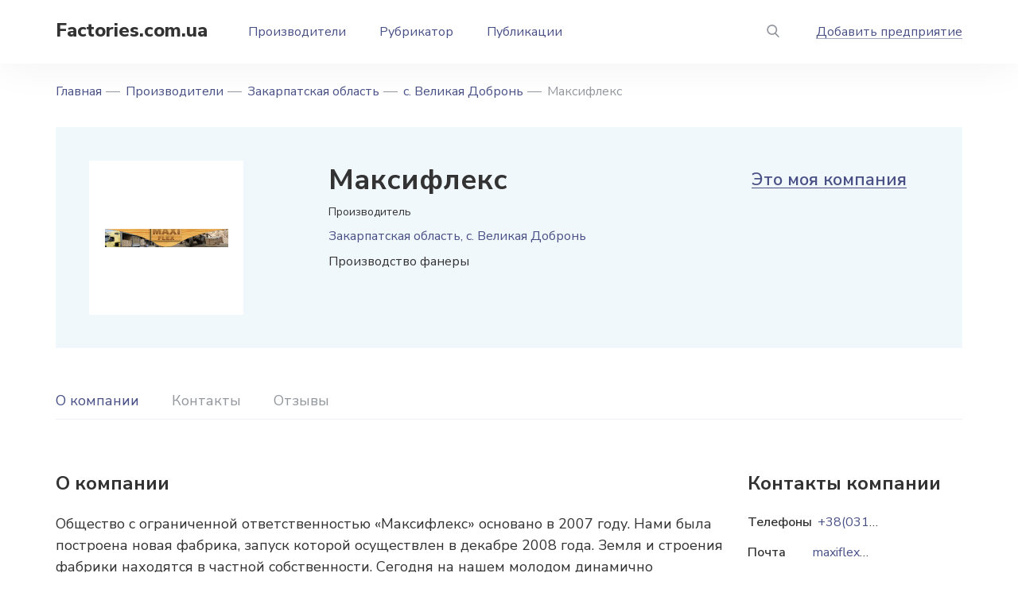

--- FILE ---
content_type: text/html; charset=UTF-8
request_url: https://factories.com.ua/producers/maksifleks
body_size: 7803
content:
<!DOCTYPE html>
<html lang="ru" dir="ltr">
  <head>
    <meta charset="utf-8" />
<meta name="description" content="Справочная информация о производителе Максифлекс из с. Великая Добронь. Данные о товарах и услугах, адрес, телефон, официальный сайт и другие контакты." />
<link rel="canonical" href="https://factories.com.ua/producers/maksifleks" />
<meta name="Generator" content="Drupal 10 (https://www.drupal.org)" />
<meta name="MobileOptimized" content="width" />
<meta name="HandheldFriendly" content="true" />
<meta name="viewport" content="width=device-width, initial-scale=1.0" />
<link rel="icon" href="/themes/custom/factory/favicon.ico" type="image/vnd.microsoft.icon" />

    <title>Максифлекс | Производство фанеры</title>
    <link rel="stylesheet" media="all" href="/files/css/css_gDbEAdTdWdk5ineUfljT5FPFv2FhrBGtW8M8oNuXRNw.css?delta=0&amp;language=ru&amp;theme=factory&amp;include=eJxLTiwoSc5I1E9KLE7VSUtMLskvqtRPz8lPSszRTS4u1imuLC5JzYVIl2Wmlhfrg0m93PyU0pxUAOoVF98" />
<link rel="stylesheet" media="all" href="/files/css/css_OXhCyWCqZMIFcxZvufUDzw9b9BXAgGOahW1T_4UR14I.css?delta=1&amp;language=ru&amp;theme=factory&amp;include=eJxLTiwoSc5I1E9KLE7VSUtMLskvqtRPz8lPSszRTS4u1imuLC5JzYVIl2Wmlhfrg0m93PyU0pxUAOoVF98" />

    <script src="https://www.google.com/recaptcha/api.js?hl=ru&amp;render=explicit&amp;onload=drupalRecaptchaOnload" async defer></script>

    <link rel="preconnect" href="https://fonts.googleapis.com">
    <link rel="preconnect" href="https://fonts.gstatic.com" crossorigin>
    <link href="https://fonts.googleapis.com/css2?family=Nunito+Sans:ital,wght@0,400;0,600;0,700;0,800;1,400;1,600;1,700&display=swap" rel="stylesheet">
    <script async src="https://pagead2.googlesyndication.com/pagead/js/adsbygoogle.js?client=ca-pub-1785674381620944"
     crossorigin="anonymous"></script>
    <meta name="yandex-verification" content="69162a81e108c010" />    
<meta name="google-site-verification" content="KinuqkOFQdPnLbj7Nl4AqObuB_jpa3_qA6IzJwFdeE0" />
  </head>
  <body class="node">
    
        <div class="main">
  <div class="views-exposed-form panel-search" data-drupal-selector="views-exposed-form-poisk-po-saytu-page-1" id="block-poisk-po-saytupage">
  
  
    <div class="in-panel-search">
    <form action="/search-result.html" method="get" id="views-exposed-form-poisk-po-saytu-page-1" accept-charset="UTF-8">
  <div class="form-item-find field-search">
  <span class="close-search"></span><input placeholder="Поиск по тексту" data-drupal-selector="edit-find" type="text" id="edit-find" name="find" value="" size="30" maxlength="128" class="form-text" />

</div>
  <div data-drupal-selector="edit-actions" class="form-actions form-wrapper-action js-form-wrapper form-wrapper" id="edit-actions"><div class="but-panel"><button data-twig-suggestion="exposed_submit" data-drupal-selector="edit-submit-poisk-po-saytu" type="submit" id="edit-submit-poisk-po-saytu" value="Apply" class="button js-form-submit form-submit" /></div>
</div>


</form>

  </div>
  </div>

<div class="wr-header">
  <header>
    <div class="but-menu"></div>
    <div class="logo"><a href="/">Factories.com.ua</a></div>
    <div id="block-osnovnayanavigaciya" class="menu-top">
      
              <ul>
              <li>
                  <a href="/producers" title="Производители Казахстана" data-drupal-link-system-path="producers">Производители</a>
                      </li>
          <li>
                  <a href="/proizvoditeli/napravleniya" title="Рубрикатор" data-drupal-link-system-path="proizvoditeli/napravleniya">Рубрикатор</a>
                      </li>
          <li>
                  <a href="/news" title="Публикации" data-drupal-link-system-path="news">Публикации</a>
                      </li>
        </ul>
  


  </div>

    <div class="header-right">
      <div class="but-search"><a href="#"></a></div>
      <div class="add-factory">  
                          <a href="/add-company" title="Добавить предприятие">Добавить предприятие</a>
                        


</div>
    </div>
  </header>
</div>
  <div class="content">
    <div id="block-factory-breadcrumbs">
  
    
        <nav class="breadcrumbs" role="navigation" aria-labelledby="system-breadcrumb">
    <ul>
          <li>
                  <a href="/">Главная</a>
              </li>
          <li>
                  <a href="/producers">Производители</a>
              </li>
          <li>
                  <a href="/region/zakarpatskaya-oblast">Закарпатская область</a>
              </li>
          <li>
                  <a href="/city/s-velikaya-dobron-zakarpatskaya-oblast">с. Великая Добронь</a>
              </li>
          <li>
                  Максифлекс
              </li>
        </ul>
  </nav>

  </div>

    <div data-drupal-messages-fallback class="hidden"></div>

      <div class="my-company">
        <div class="img-my-company">  <img loading="lazy" src="/files/styles/155n155/public/logo/02/logo-235.png?itok=lw-hOaAg" width="155" height="23" alt="Максифлекс" />


</div>

    <div class="desc-my-company">
    <div class="tit-my-company">
      <h1>Максифлекс</h1>    </div>
    <div class="manuf">Производитель</div>
      <div class="obl">Закарпатская область, с. Великая Добронь</div>

    <p>Производство фанеры</p>
  </div>
  <div class="link-my-company"><a href="/my-company?rel=4332">Это моя компания</a></div>
</div>
<div class="wr-menu-c">
  <div class="wr-flex-m floating">
    <div class="menu-card">
      <ul id="nav">
        <li class="current"><a href="#about">О компании</a></li>
                <li class=""><a href="#contacts">Контакты</a></li>
        <li class=""><a href="#reviews">Отзывы</a></li>
              </ul>
    </div>
  </div>
</div>

<div class="body-card">
  <div id="about" class="card-left">
    <div class="tit">О компании</div>
    <p>Общество с ограниченной ответственностью «Максифлекс» основано в 2007 году. Нами была построена новая фабрика, запуск которой осуществлен в декабре 2008 года. Земля и строения фабрики находятся в частной собственности. Сегодня на нашем молодом динамично развивающемся предприятии работают 70 квалифицированных сотрудников. Производство расположено в самой западной части Украины, в 15 км от украинско-венгерской и украинско-словацкой границы (Чоп), и вблизи сырьевой базы.</p>

    <div class="category">
            <div class="tit">Категории</div>
<ul>
    <li><a href="/producers/lesnaya-promyshlennost" hreflang="und">Лесная промышленность</a>
      <ul>
                <li><a href="/producers/derevoobrabatyvayuschaya-promyshlennost" hreflang="und">Деревообрабатывающая промышленность</a>
          <ul>
                        <li><a href="/producers/fanerno-plitnoe-proizvodstvo" hreflang="und">Фанерно-плитное производство</a></li>
                      </ul>
        </li>
              </ul>
    </li>
</ul>


        <ul>
          <li>Тип компании: <a href="/producers/proizvoditeli">Производитель</a></li>
        </ul>
                            <div class=" t-block">
  
  
      <!-- Баннер под блоком со ссылками на категории. Ширина баннера = ширине блока с описанием. -->
  </div>

              </div>
        <div  id="contacts" class="contacts-card">
  <div class="tit">Контакты</div>
  <ul>
    <li class="field_adres">
  <span>Адрес</span>
      <span>с. Великая Добронь, ул. Малодоброньская 5/2</span>
  </li>
<li>
  <span>Телефоны</span>
              <span>
          <a href="tel:+38(0312)64-11-31">+38(0312)64-11-31</a>
        </span>
  </li>
<li>
  <span>Почта</span>
              <span>
          <a href="mailto:maxiflex@bk.ru">maxiflex@bk.ru</a>
        </span>
  </li>
<li>
  <span>Сайт</span>
      <span><a href="http://maxiflex.biz" rel="nofollow" target="_blank">http://maxiflex.biz</a></span>
  </li>

  </ul>
</div>

                        <div class="p-art28 t-block">
  
  
      <!-- Баннер перед строкой Дата обновления. Ширина баннера = ширине блока Контакты. -->
  </div>

              <div class="panel-info">
      <div class="data">Обновление данных: 08.02.2022</div>
      <div class="nums">Количество просмотров: 790</div>
      <div class="link-error"><a href="/correct?rel=4332">Сообщить об ошибке</a></div>
    </div>
    <div id="reviews" class="b-views">
              <div class="title">Отзывы</div>
        <p>Отзывов пока нет</p>
          </div>
          <div class="add-views">
      <div class="tit">Оставить отзыв</div>
      <form class="comment-otzyvy-form comment-form" data-drupal-selector="comment-form" action="/comment/reply/node/4332/field_otzyvy" method="post" id="comment-form" accept-charset="UTF-8">
          <div class="fields"><div class="field">
  <label for="edit-field-comment-name-0-value" class="js-form-required form-required">Ваше имя<span>*</span></label>
  <input class="js-text-full text-full form-text required" data-drupal-selector="edit-field-comment-name-0-value" type="text" id="edit-field-comment-name-0-value" name="field_comment_name[0][value]" value="" size="60" maxlength="255" placeholder="" required="required" aria-required="true" />

  </div>

  
<input autocomplete="off" data-drupal-selector="form-q9jtvhvqbboulcksxn0mvmuhylfbcdcywvhz031o1fg" type="hidden" name="form_build_id" value="form-Q9jTvHVqBBOulCKsXn0mVmuHYlfbCdCYWvhz031O1fg" />
<input data-drupal-selector="edit-comment-otzyvy-form" type="hidden" name="form_id" value="comment_otzyvy_form" />
        <div class="field">
  <label for="edit-field-comment-email-0-value" class="js-form-required form-required">Ваш e-mail<span>*</span></label>
  <input data-drupal-selector="edit-field-comment-email-0-value" type="email" id="edit-field-comment-email-0-value" name="field_comment_email[0][value]" value="" size="60" maxlength="254" placeholder="" class="form-email required" required="required" aria-required="true" />

  </div>
</div>
  
        <div class="js-text-format-wrapper js-form-item form-item">
  <div class="field textarea-small">
  <label for="edit-comment-body-0-value" class="js-form-required form-required">Текст отзыва<span>*</span></label>
  <textarea class="js-text-full text-full form-textarea required" data-drupal-selector="edit-comment-body-0-value" id="edit-comment-body-0-value" name="comment_body[0][value]" rows="5" cols="60" placeholder="" required="required" aria-required="true"></textarea>

  </div>

  </div>

  


                    <fieldset  data-drupal-selector="edit-captcha" class="captcha captcha-type-challenge--recaptcha" data-nosnippet>
          <legend class="captcha__title js-form-required form-required">
            CAPTCHA
          </legend>
                  <div class="captcha__element">
            <input data-drupal-selector="edit-captcha-sid" type="hidden" name="captcha_sid" value="2159084" />
<input data-drupal-selector="edit-captcha-token" type="hidden" name="captcha_token" value="HHsngfQ8oPzRtMArcImOVNRABFW8wOhmtTDqZuabomM" />
<input data-drupal-selector="edit-captcha-response" type="hidden" name="captcha_response" value="" />
<div class="g-recaptcha" data-sitekey="6LeVBk4eAAAAAIKipWMu8tQ9GhmWtzZLgry8esGN" data-theme="light" data-type="image"></div><input data-drupal-selector="edit-captcha-cacheable" type="hidden" name="captcha_cacheable" value="1" />

          </div>
                              </fieldset>
            <div class="button-f button-f2"><button data-twig-suggestion="comment_submit" data-drupal-selector="edit-submit" type="submit" id="edit-submit" name="op" value="Ответить" class="button button--primary js-form-submit form-submit" /><span>Ответить</span>
</div><div class="assets">Нажимая кнопку "Ответить", Вы соглашаетесь с <a target="_blank" href="/rules" class="consent-a">правилами</a> нашего сайта</div>

</form>

    </div>
  

      </div>
      <div class="card-right">
  <div class="contacts-company">
    <div class="tit">Контакты компании</div>
    <ul>
      <li>
  <span>Телефоны</span>
              <span>
          <a href="tel:+38(0312)64-11-31">+38(0312)64-11-31</a>
        </span>
  </li>

      <li>
  <span>Почта</span>
              <span>
          <a href="mailto:maxiflex@bk.ru">maxiflex@bk.ru</a>
        </span>
  </li>

      <li>
  <span>Сайт</span>
      <span><a href="http://maxiflex.biz" rel="nofollow" target="_blank">http://maxiflex.biz</a></span>
  </li>

    </ul>
  </div>
</div>

  </div>
  <div id="block-relatezavod" class="b-factory">
  
  <div class="head-block">
    <div class="title">Похожие компании</div>
    <div class="link-all"><a href="/producers">Все компании</a></div>
  </div>
  
    <div class="slider-factory slider-bb">
    <div class="slide">
  <div class="item-f">
    <div class="img-fc">
                <a href="/producers/cherkasskiy-fanernyy-kombinat" hreflang="ru"><img loading="lazy" src="/files/styles/263n214r/public/logo/02/logo-119.png?itok=DfYqkiEU" width="263" height="113" alt="Черкасский Фанерный Комбинат" />

</a>

          </div>
    <div class="tit-fc"><a href="/producers/cherkasskiy-fanernyy-kombinat">Черкасский Фанерный Комбинат</a></div>
    <div class="locat-fc">                  Черкассы
      </div>
  </div>
</div>
<div class="slide">
  <div class="item-f">
    <div class="img-fc">
                <a href="/producers/galis" hreflang="ru"><img loading="lazy" src="/files/styles/263n214r/public/logo/02/logo-134.png?itok=Z8JotBMN" width="263" height="97" alt="Галис" />

</a>

          </div>
    <div class="tit-fc"><a href="/producers/galis">Галис</a></div>
    <div class="locat-fc">                  Коростень
      </div>
  </div>
</div>
<div class="slide">
  <div class="item-f">
    <div class="img-fc">
                <a href="/producers/orangewood" hreflang="ru"><img loading="lazy" src="/files/styles/263n214r/public/logo/02/logo-282.png?itok=ywcpt1_5" width="250" height="99" alt="Orangewood" />

</a>

          </div>
    <div class="tit-fc"><a href="/producers/orangewood">Orangewood</a></div>
    <div class="locat-fc">                  пгт Народичи
      </div>
  </div>
</div>
<div class="slide">
  <div class="item-f">
    <div class="img-fc">
                <a href="/producers/fanera-chernigov" hreflang="ru"><img loading="lazy" src="/files/styles/263n214r/public/logo/02/logo-480.png?itok=Qpi-d7Hs" width="263" height="39" alt="Фанера Чернигов" />

</a>

          </div>
    <div class="tit-fc"><a href="/producers/fanera-chernigov">Фанера Чернигов</a></div>
    <div class="locat-fc">                  с. Сахутовка
      </div>
  </div>
</div>
<div class="slide">
  <div class="item-f">
    <div class="img-fc">
                <a href="/producers/db-vud" hreflang="ru"><img loading="lazy" src="/files/styles/263n214r/public/logo/02/logo-857.png?itok=512eN4rC" width="200" height="201" alt="ДБ-ВУД" />

</a>

          </div>
    <div class="tit-fc"><a href="/producers/db-vud">ДБ-ВУД</a></div>
    <div class="locat-fc">                  с. Никитинцы
      </div>
  </div>
</div>
<div class="slide">
  <div class="item-f">
    <div class="img-fc">
                <a href="/producers/dekor" hreflang="ru"><img loading="lazy" src="/files/styles/263n214r/public/logo/02/logo-861.png?itok=Cf9Uwah2" width="263" height="175" alt="Декор" />

</a>

          </div>
    <div class="tit-fc"><a href="/producers/dekor">Декор</a></div>
    <div class="locat-fc">                  Болехов
      </div>
  </div>
</div>
<div class="slide">
  <div class="item-f">
    <div class="img-fc">
                <a href="/producers/fanery-i-plity" hreflang="ru"><img loading="lazy" src="/files/styles/263n214r/public/logo/02/logo-952.png?itok=IZyasCjX" width="167" height="102" alt="Фанеры и плиты" />

</a>

          </div>
    <div class="tit-fc"><a href="/producers/fanery-i-plity">Фанеры и плиты</a></div>
    <div class="locat-fc">            Киев
      </div>
  </div>
</div>
<div class="slide">
  <div class="item-f">
    <div class="img-fc">
                <a href="/producers/kaminskiy-les-i-shpon" hreflang="ru"><img loading="lazy" src="/files/styles/263n214r/public/logo/02/logo-1149.png?itok=8r8Yw_4k" width="205" height="98" alt="Каминский лес и шпон" />

</a>

          </div>
    <div class="tit-fc"><a href="/producers/kaminskiy-les-i-shpon">Каминский лес и шпон</a></div>
    <div class="locat-fc">                  пгт Цумань
      </div>
  </div>
</div>
<div class="slide">
  <div class="item-f">
    <div class="img-fc">
                <a href="/producers/odek" hreflang="ru"><img loading="lazy" src="/files/styles/263n214r/public/logo/02/logo-1325.png?itok=z6aN1Tbg" width="168" height="147" alt="ОДЕК" />

</a>

          </div>
    <div class="tit-fc"><a href="/producers/odek">ОДЕК</a></div>
    <div class="locat-fc">                  пгт Оржев
      </div>
  </div>
</div>
<div class="slide">
  <div class="item-f">
    <div class="img-fc">
                <a href="/producers/udf" hreflang="ru"><img loading="lazy" src="/files/styles/263n214r/public/logo/02/logo-1652.png?itok=vrOtEWO4" width="263" height="82" alt="УДФ" />

</a>

          </div>
    <div class="tit-fc"><a href="/producers/udf">УДФ</a></div>
    <div class="locat-fc">            Киев
      </div>
  </div>
</div>
<div class="slide">
  <div class="item-f">
    <div class="img-fc">
                <a href="/producers/alesta-ua" hreflang="ru"><img loading="lazy" src="/files/styles/263n214r/public/logo/02/logo-1796.png?itok=GWKUv-KN" width="263" height="72" alt="Alesta UA" />

</a>

          </div>
    <div class="tit-fc"><a href="/producers/alesta-ua">Alesta UA</a></div>
    <div class="locat-fc">                  Галич
      </div>
  </div>
</div>
<div class="slide">
  <div class="item-f">
    <div class="img-fc">
                <a href="/producers/koshun-pallets" hreflang="ru"><img loading="lazy" src="/files/styles/263n214r/public/logo/02/logo-1129.png?itok=5ERAyt0J" width="249" height="75" alt="Koshun Pallets" />

</a>

          </div>
    <div class="tit-fc"><a href="/producers/koshun-pallets">Koshun Pallets</a></div>
    <div class="locat-fc">                  Ужгород
      </div>
  </div>
</div>

  </div>
  </div>

        <div class=" t-block">
  
  
      <!-- Баннер перед тизерами. Ширина баннера=ширине тизера -->
  </div>

  


    
  </div>
</div>
<footer>
  <div class="cont-f">
    <div class="top-footer">
      <div class="footer-left">
        <div class="logo-f"><a href="/">Factories.com.ua</a></div>
      </div>
      <div class="footer-right">
        <div class="menu-f">
            
              <ul>
              <li>
                  <a href="/proizvoditeli/spisok" title="Все заводы - карта сайта" data-drupal-link-system-path="proizvoditeli/spisok">Все заводы</a>
                      </li>
          <li>
                  <a href="/proizvoditeli/napravleniya" title="По отраслям" data-drupal-link-system-path="proizvoditeli/napravleniya">По отраслям</a>
                      </li>
          <li>
                  <a href="/proizvoditeli/po-gorodam" title="По регионам" data-drupal-link-system-path="proizvoditeli/po-gorodam">По регионам</a>
                      </li>
        </ul>
  


  
              <ul>
              <li>
                  <a href="/news" title="Публикации" data-drupal-link-system-path="news">Публикации</a>
                      </li>
          <li>
                  <a href="/about" title="О сайте">О сайте</a>
                      </li>
          <li>
                  <a href="/publications" title="Все материалы" data-drupal-link-system-path="publications">Все материалы</a>
                      </li>
        </ul>
  


  
              <ul>
              <li>
                  <a href="/rules" title="Правила сайта">Правила сайта</a>
                      </li>
          <li>
                  <a href="/privacy" title="Политика конфиденциальности">Политика конфиденциальности</a>
                      </li>
        </ul>
  



          <div class="info-f">
            <div class="mail-f">  <a href="mailto:info@factories.com.ua">info@factories.com.ua</a>
</div>
            <div class="add-factory-f">  
                          <a href="/add-company" title="Добавить предприятие">Добавить предприятие</a>
                        


</div>
          </div>
        </div>
      </div>
    </div>
    <div id="block-blokpartnerfactories">
  
    
      <a class="icon icon-kz" href="https://factories.kz/" target="_blank">Factories.kz</a>
<a class="icon icon-by" href="https://factories.by/" target="_blank">Factories.by</a>
<a class="icon icon-ru" href="https://industrials.ru/" target="_blank">Industrials.ru</a>
<a class="icon icon-pl" href="https://factories.pl/" target="_blank">Factories.pl</a>
  </div>

    <div class="bot-footer">
      <div class="copy">©     Factories.com.ua,

2026</div>
      <div class="agree">  
                      <a href="/terms-of-use" title="Пользовательское соглашение">Пользовательское соглашение</a>
                  


</div>
    </div>
  </div>
</footer>


    
    <script type="application/json" data-drupal-selector="drupal-settings-json">{"path":{"baseUrl":"\/","pathPrefix":"","currentPath":"node\/4332","currentPathIsAdmin":false,"isFront":false,"currentLanguage":"ru"},"pluralDelimiter":"\u0003","suppressDeprecationErrors":true,"field_group":{"html_element":{"mode":"default","context":"view","settings":{"classes":"contacts-card","show_empty_fields":false,"id":"contacts","element":"div","show_label":true,"label_element":"div","label_element_classes":"tit","attributes":"","effect":"none","speed":"fast"}}},"ajaxTrustedUrl":{"\/search-result.html":true,"\/comment\/reply\/node\/4332\/field_otzyvy":true},"user":{"uid":0,"permissionsHash":"3e3fe6393510fd6fa9d9e0dcf5d3e6f9b5c606fb2ea1fa60dc633f34324661d0"}}</script>
<script src="/files/js/js_8rhzzLJX5lTdU_IHPmDA3hW5FK2PbXEQqnO7jXyywas.js?scope=footer&amp;delta=0&amp;language=ru&amp;theme=factory&amp;include=eJxLS0wuyS-q1E_PyU9KzNHNKtZJy8wpSS3STykqLUjM0YPwdIpSkxMLSpIzEvXT8_PTc1L14ALxRaVIsnAWAOh0IhM"></script>

    <!-- Yandex.Metrika counter -->
<script type="text/javascript" >
   (function(m,e,t,r,i,k,a){m[i]=m[i]||function(){(m[i].a=m[i].a||[]).push(arguments)};
   m[i].l=1*new Date();k=e.createElement(t),a=e.getElementsByTagName(t)[0],k.async=1,k.src=r,a.parentNode.insertBefore(k,a)})
   (window, document, "script", "https://mc.yandex.ru/metrika/tag.js", "ym");

   ym(87479788, "init", {
        clickmap:true,
        trackLinks:true,
        accurateTrackBounce:true
   });
</script>
<noscript><div><img src="https://mc.yandex.ru/watch/87479788" style="position:absolute; left:-9999px;" alt="" /></div></noscript>
<!-- /Yandex.Metrika counter -->
      </body>
</html>


--- FILE ---
content_type: text/html; charset=utf-8
request_url: https://www.google.com/recaptcha/api2/anchor?ar=1&k=6LeVBk4eAAAAAIKipWMu8tQ9GhmWtzZLgry8esGN&co=aHR0cHM6Ly9mYWN0b3JpZXMuY29tLnVhOjQ0Mw..&hl=ru&type=image&v=N67nZn4AqZkNcbeMu4prBgzg&theme=light&size=normal&anchor-ms=20000&execute-ms=30000&cb=8ixaz5e04yyr
body_size: 49466
content:
<!DOCTYPE HTML><html dir="ltr" lang="ru"><head><meta http-equiv="Content-Type" content="text/html; charset=UTF-8">
<meta http-equiv="X-UA-Compatible" content="IE=edge">
<title>reCAPTCHA</title>
<style type="text/css">
/* cyrillic-ext */
@font-face {
  font-family: 'Roboto';
  font-style: normal;
  font-weight: 400;
  font-stretch: 100%;
  src: url(//fonts.gstatic.com/s/roboto/v48/KFO7CnqEu92Fr1ME7kSn66aGLdTylUAMa3GUBHMdazTgWw.woff2) format('woff2');
  unicode-range: U+0460-052F, U+1C80-1C8A, U+20B4, U+2DE0-2DFF, U+A640-A69F, U+FE2E-FE2F;
}
/* cyrillic */
@font-face {
  font-family: 'Roboto';
  font-style: normal;
  font-weight: 400;
  font-stretch: 100%;
  src: url(//fonts.gstatic.com/s/roboto/v48/KFO7CnqEu92Fr1ME7kSn66aGLdTylUAMa3iUBHMdazTgWw.woff2) format('woff2');
  unicode-range: U+0301, U+0400-045F, U+0490-0491, U+04B0-04B1, U+2116;
}
/* greek-ext */
@font-face {
  font-family: 'Roboto';
  font-style: normal;
  font-weight: 400;
  font-stretch: 100%;
  src: url(//fonts.gstatic.com/s/roboto/v48/KFO7CnqEu92Fr1ME7kSn66aGLdTylUAMa3CUBHMdazTgWw.woff2) format('woff2');
  unicode-range: U+1F00-1FFF;
}
/* greek */
@font-face {
  font-family: 'Roboto';
  font-style: normal;
  font-weight: 400;
  font-stretch: 100%;
  src: url(//fonts.gstatic.com/s/roboto/v48/KFO7CnqEu92Fr1ME7kSn66aGLdTylUAMa3-UBHMdazTgWw.woff2) format('woff2');
  unicode-range: U+0370-0377, U+037A-037F, U+0384-038A, U+038C, U+038E-03A1, U+03A3-03FF;
}
/* math */
@font-face {
  font-family: 'Roboto';
  font-style: normal;
  font-weight: 400;
  font-stretch: 100%;
  src: url(//fonts.gstatic.com/s/roboto/v48/KFO7CnqEu92Fr1ME7kSn66aGLdTylUAMawCUBHMdazTgWw.woff2) format('woff2');
  unicode-range: U+0302-0303, U+0305, U+0307-0308, U+0310, U+0312, U+0315, U+031A, U+0326-0327, U+032C, U+032F-0330, U+0332-0333, U+0338, U+033A, U+0346, U+034D, U+0391-03A1, U+03A3-03A9, U+03B1-03C9, U+03D1, U+03D5-03D6, U+03F0-03F1, U+03F4-03F5, U+2016-2017, U+2034-2038, U+203C, U+2040, U+2043, U+2047, U+2050, U+2057, U+205F, U+2070-2071, U+2074-208E, U+2090-209C, U+20D0-20DC, U+20E1, U+20E5-20EF, U+2100-2112, U+2114-2115, U+2117-2121, U+2123-214F, U+2190, U+2192, U+2194-21AE, U+21B0-21E5, U+21F1-21F2, U+21F4-2211, U+2213-2214, U+2216-22FF, U+2308-230B, U+2310, U+2319, U+231C-2321, U+2336-237A, U+237C, U+2395, U+239B-23B7, U+23D0, U+23DC-23E1, U+2474-2475, U+25AF, U+25B3, U+25B7, U+25BD, U+25C1, U+25CA, U+25CC, U+25FB, U+266D-266F, U+27C0-27FF, U+2900-2AFF, U+2B0E-2B11, U+2B30-2B4C, U+2BFE, U+3030, U+FF5B, U+FF5D, U+1D400-1D7FF, U+1EE00-1EEFF;
}
/* symbols */
@font-face {
  font-family: 'Roboto';
  font-style: normal;
  font-weight: 400;
  font-stretch: 100%;
  src: url(//fonts.gstatic.com/s/roboto/v48/KFO7CnqEu92Fr1ME7kSn66aGLdTylUAMaxKUBHMdazTgWw.woff2) format('woff2');
  unicode-range: U+0001-000C, U+000E-001F, U+007F-009F, U+20DD-20E0, U+20E2-20E4, U+2150-218F, U+2190, U+2192, U+2194-2199, U+21AF, U+21E6-21F0, U+21F3, U+2218-2219, U+2299, U+22C4-22C6, U+2300-243F, U+2440-244A, U+2460-24FF, U+25A0-27BF, U+2800-28FF, U+2921-2922, U+2981, U+29BF, U+29EB, U+2B00-2BFF, U+4DC0-4DFF, U+FFF9-FFFB, U+10140-1018E, U+10190-1019C, U+101A0, U+101D0-101FD, U+102E0-102FB, U+10E60-10E7E, U+1D2C0-1D2D3, U+1D2E0-1D37F, U+1F000-1F0FF, U+1F100-1F1AD, U+1F1E6-1F1FF, U+1F30D-1F30F, U+1F315, U+1F31C, U+1F31E, U+1F320-1F32C, U+1F336, U+1F378, U+1F37D, U+1F382, U+1F393-1F39F, U+1F3A7-1F3A8, U+1F3AC-1F3AF, U+1F3C2, U+1F3C4-1F3C6, U+1F3CA-1F3CE, U+1F3D4-1F3E0, U+1F3ED, U+1F3F1-1F3F3, U+1F3F5-1F3F7, U+1F408, U+1F415, U+1F41F, U+1F426, U+1F43F, U+1F441-1F442, U+1F444, U+1F446-1F449, U+1F44C-1F44E, U+1F453, U+1F46A, U+1F47D, U+1F4A3, U+1F4B0, U+1F4B3, U+1F4B9, U+1F4BB, U+1F4BF, U+1F4C8-1F4CB, U+1F4D6, U+1F4DA, U+1F4DF, U+1F4E3-1F4E6, U+1F4EA-1F4ED, U+1F4F7, U+1F4F9-1F4FB, U+1F4FD-1F4FE, U+1F503, U+1F507-1F50B, U+1F50D, U+1F512-1F513, U+1F53E-1F54A, U+1F54F-1F5FA, U+1F610, U+1F650-1F67F, U+1F687, U+1F68D, U+1F691, U+1F694, U+1F698, U+1F6AD, U+1F6B2, U+1F6B9-1F6BA, U+1F6BC, U+1F6C6-1F6CF, U+1F6D3-1F6D7, U+1F6E0-1F6EA, U+1F6F0-1F6F3, U+1F6F7-1F6FC, U+1F700-1F7FF, U+1F800-1F80B, U+1F810-1F847, U+1F850-1F859, U+1F860-1F887, U+1F890-1F8AD, U+1F8B0-1F8BB, U+1F8C0-1F8C1, U+1F900-1F90B, U+1F93B, U+1F946, U+1F984, U+1F996, U+1F9E9, U+1FA00-1FA6F, U+1FA70-1FA7C, U+1FA80-1FA89, U+1FA8F-1FAC6, U+1FACE-1FADC, U+1FADF-1FAE9, U+1FAF0-1FAF8, U+1FB00-1FBFF;
}
/* vietnamese */
@font-face {
  font-family: 'Roboto';
  font-style: normal;
  font-weight: 400;
  font-stretch: 100%;
  src: url(//fonts.gstatic.com/s/roboto/v48/KFO7CnqEu92Fr1ME7kSn66aGLdTylUAMa3OUBHMdazTgWw.woff2) format('woff2');
  unicode-range: U+0102-0103, U+0110-0111, U+0128-0129, U+0168-0169, U+01A0-01A1, U+01AF-01B0, U+0300-0301, U+0303-0304, U+0308-0309, U+0323, U+0329, U+1EA0-1EF9, U+20AB;
}
/* latin-ext */
@font-face {
  font-family: 'Roboto';
  font-style: normal;
  font-weight: 400;
  font-stretch: 100%;
  src: url(//fonts.gstatic.com/s/roboto/v48/KFO7CnqEu92Fr1ME7kSn66aGLdTylUAMa3KUBHMdazTgWw.woff2) format('woff2');
  unicode-range: U+0100-02BA, U+02BD-02C5, U+02C7-02CC, U+02CE-02D7, U+02DD-02FF, U+0304, U+0308, U+0329, U+1D00-1DBF, U+1E00-1E9F, U+1EF2-1EFF, U+2020, U+20A0-20AB, U+20AD-20C0, U+2113, U+2C60-2C7F, U+A720-A7FF;
}
/* latin */
@font-face {
  font-family: 'Roboto';
  font-style: normal;
  font-weight: 400;
  font-stretch: 100%;
  src: url(//fonts.gstatic.com/s/roboto/v48/KFO7CnqEu92Fr1ME7kSn66aGLdTylUAMa3yUBHMdazQ.woff2) format('woff2');
  unicode-range: U+0000-00FF, U+0131, U+0152-0153, U+02BB-02BC, U+02C6, U+02DA, U+02DC, U+0304, U+0308, U+0329, U+2000-206F, U+20AC, U+2122, U+2191, U+2193, U+2212, U+2215, U+FEFF, U+FFFD;
}
/* cyrillic-ext */
@font-face {
  font-family: 'Roboto';
  font-style: normal;
  font-weight: 500;
  font-stretch: 100%;
  src: url(//fonts.gstatic.com/s/roboto/v48/KFO7CnqEu92Fr1ME7kSn66aGLdTylUAMa3GUBHMdazTgWw.woff2) format('woff2');
  unicode-range: U+0460-052F, U+1C80-1C8A, U+20B4, U+2DE0-2DFF, U+A640-A69F, U+FE2E-FE2F;
}
/* cyrillic */
@font-face {
  font-family: 'Roboto';
  font-style: normal;
  font-weight: 500;
  font-stretch: 100%;
  src: url(//fonts.gstatic.com/s/roboto/v48/KFO7CnqEu92Fr1ME7kSn66aGLdTylUAMa3iUBHMdazTgWw.woff2) format('woff2');
  unicode-range: U+0301, U+0400-045F, U+0490-0491, U+04B0-04B1, U+2116;
}
/* greek-ext */
@font-face {
  font-family: 'Roboto';
  font-style: normal;
  font-weight: 500;
  font-stretch: 100%;
  src: url(//fonts.gstatic.com/s/roboto/v48/KFO7CnqEu92Fr1ME7kSn66aGLdTylUAMa3CUBHMdazTgWw.woff2) format('woff2');
  unicode-range: U+1F00-1FFF;
}
/* greek */
@font-face {
  font-family: 'Roboto';
  font-style: normal;
  font-weight: 500;
  font-stretch: 100%;
  src: url(//fonts.gstatic.com/s/roboto/v48/KFO7CnqEu92Fr1ME7kSn66aGLdTylUAMa3-UBHMdazTgWw.woff2) format('woff2');
  unicode-range: U+0370-0377, U+037A-037F, U+0384-038A, U+038C, U+038E-03A1, U+03A3-03FF;
}
/* math */
@font-face {
  font-family: 'Roboto';
  font-style: normal;
  font-weight: 500;
  font-stretch: 100%;
  src: url(//fonts.gstatic.com/s/roboto/v48/KFO7CnqEu92Fr1ME7kSn66aGLdTylUAMawCUBHMdazTgWw.woff2) format('woff2');
  unicode-range: U+0302-0303, U+0305, U+0307-0308, U+0310, U+0312, U+0315, U+031A, U+0326-0327, U+032C, U+032F-0330, U+0332-0333, U+0338, U+033A, U+0346, U+034D, U+0391-03A1, U+03A3-03A9, U+03B1-03C9, U+03D1, U+03D5-03D6, U+03F0-03F1, U+03F4-03F5, U+2016-2017, U+2034-2038, U+203C, U+2040, U+2043, U+2047, U+2050, U+2057, U+205F, U+2070-2071, U+2074-208E, U+2090-209C, U+20D0-20DC, U+20E1, U+20E5-20EF, U+2100-2112, U+2114-2115, U+2117-2121, U+2123-214F, U+2190, U+2192, U+2194-21AE, U+21B0-21E5, U+21F1-21F2, U+21F4-2211, U+2213-2214, U+2216-22FF, U+2308-230B, U+2310, U+2319, U+231C-2321, U+2336-237A, U+237C, U+2395, U+239B-23B7, U+23D0, U+23DC-23E1, U+2474-2475, U+25AF, U+25B3, U+25B7, U+25BD, U+25C1, U+25CA, U+25CC, U+25FB, U+266D-266F, U+27C0-27FF, U+2900-2AFF, U+2B0E-2B11, U+2B30-2B4C, U+2BFE, U+3030, U+FF5B, U+FF5D, U+1D400-1D7FF, U+1EE00-1EEFF;
}
/* symbols */
@font-face {
  font-family: 'Roboto';
  font-style: normal;
  font-weight: 500;
  font-stretch: 100%;
  src: url(//fonts.gstatic.com/s/roboto/v48/KFO7CnqEu92Fr1ME7kSn66aGLdTylUAMaxKUBHMdazTgWw.woff2) format('woff2');
  unicode-range: U+0001-000C, U+000E-001F, U+007F-009F, U+20DD-20E0, U+20E2-20E4, U+2150-218F, U+2190, U+2192, U+2194-2199, U+21AF, U+21E6-21F0, U+21F3, U+2218-2219, U+2299, U+22C4-22C6, U+2300-243F, U+2440-244A, U+2460-24FF, U+25A0-27BF, U+2800-28FF, U+2921-2922, U+2981, U+29BF, U+29EB, U+2B00-2BFF, U+4DC0-4DFF, U+FFF9-FFFB, U+10140-1018E, U+10190-1019C, U+101A0, U+101D0-101FD, U+102E0-102FB, U+10E60-10E7E, U+1D2C0-1D2D3, U+1D2E0-1D37F, U+1F000-1F0FF, U+1F100-1F1AD, U+1F1E6-1F1FF, U+1F30D-1F30F, U+1F315, U+1F31C, U+1F31E, U+1F320-1F32C, U+1F336, U+1F378, U+1F37D, U+1F382, U+1F393-1F39F, U+1F3A7-1F3A8, U+1F3AC-1F3AF, U+1F3C2, U+1F3C4-1F3C6, U+1F3CA-1F3CE, U+1F3D4-1F3E0, U+1F3ED, U+1F3F1-1F3F3, U+1F3F5-1F3F7, U+1F408, U+1F415, U+1F41F, U+1F426, U+1F43F, U+1F441-1F442, U+1F444, U+1F446-1F449, U+1F44C-1F44E, U+1F453, U+1F46A, U+1F47D, U+1F4A3, U+1F4B0, U+1F4B3, U+1F4B9, U+1F4BB, U+1F4BF, U+1F4C8-1F4CB, U+1F4D6, U+1F4DA, U+1F4DF, U+1F4E3-1F4E6, U+1F4EA-1F4ED, U+1F4F7, U+1F4F9-1F4FB, U+1F4FD-1F4FE, U+1F503, U+1F507-1F50B, U+1F50D, U+1F512-1F513, U+1F53E-1F54A, U+1F54F-1F5FA, U+1F610, U+1F650-1F67F, U+1F687, U+1F68D, U+1F691, U+1F694, U+1F698, U+1F6AD, U+1F6B2, U+1F6B9-1F6BA, U+1F6BC, U+1F6C6-1F6CF, U+1F6D3-1F6D7, U+1F6E0-1F6EA, U+1F6F0-1F6F3, U+1F6F7-1F6FC, U+1F700-1F7FF, U+1F800-1F80B, U+1F810-1F847, U+1F850-1F859, U+1F860-1F887, U+1F890-1F8AD, U+1F8B0-1F8BB, U+1F8C0-1F8C1, U+1F900-1F90B, U+1F93B, U+1F946, U+1F984, U+1F996, U+1F9E9, U+1FA00-1FA6F, U+1FA70-1FA7C, U+1FA80-1FA89, U+1FA8F-1FAC6, U+1FACE-1FADC, U+1FADF-1FAE9, U+1FAF0-1FAF8, U+1FB00-1FBFF;
}
/* vietnamese */
@font-face {
  font-family: 'Roboto';
  font-style: normal;
  font-weight: 500;
  font-stretch: 100%;
  src: url(//fonts.gstatic.com/s/roboto/v48/KFO7CnqEu92Fr1ME7kSn66aGLdTylUAMa3OUBHMdazTgWw.woff2) format('woff2');
  unicode-range: U+0102-0103, U+0110-0111, U+0128-0129, U+0168-0169, U+01A0-01A1, U+01AF-01B0, U+0300-0301, U+0303-0304, U+0308-0309, U+0323, U+0329, U+1EA0-1EF9, U+20AB;
}
/* latin-ext */
@font-face {
  font-family: 'Roboto';
  font-style: normal;
  font-weight: 500;
  font-stretch: 100%;
  src: url(//fonts.gstatic.com/s/roboto/v48/KFO7CnqEu92Fr1ME7kSn66aGLdTylUAMa3KUBHMdazTgWw.woff2) format('woff2');
  unicode-range: U+0100-02BA, U+02BD-02C5, U+02C7-02CC, U+02CE-02D7, U+02DD-02FF, U+0304, U+0308, U+0329, U+1D00-1DBF, U+1E00-1E9F, U+1EF2-1EFF, U+2020, U+20A0-20AB, U+20AD-20C0, U+2113, U+2C60-2C7F, U+A720-A7FF;
}
/* latin */
@font-face {
  font-family: 'Roboto';
  font-style: normal;
  font-weight: 500;
  font-stretch: 100%;
  src: url(//fonts.gstatic.com/s/roboto/v48/KFO7CnqEu92Fr1ME7kSn66aGLdTylUAMa3yUBHMdazQ.woff2) format('woff2');
  unicode-range: U+0000-00FF, U+0131, U+0152-0153, U+02BB-02BC, U+02C6, U+02DA, U+02DC, U+0304, U+0308, U+0329, U+2000-206F, U+20AC, U+2122, U+2191, U+2193, U+2212, U+2215, U+FEFF, U+FFFD;
}
/* cyrillic-ext */
@font-face {
  font-family: 'Roboto';
  font-style: normal;
  font-weight: 900;
  font-stretch: 100%;
  src: url(//fonts.gstatic.com/s/roboto/v48/KFO7CnqEu92Fr1ME7kSn66aGLdTylUAMa3GUBHMdazTgWw.woff2) format('woff2');
  unicode-range: U+0460-052F, U+1C80-1C8A, U+20B4, U+2DE0-2DFF, U+A640-A69F, U+FE2E-FE2F;
}
/* cyrillic */
@font-face {
  font-family: 'Roboto';
  font-style: normal;
  font-weight: 900;
  font-stretch: 100%;
  src: url(//fonts.gstatic.com/s/roboto/v48/KFO7CnqEu92Fr1ME7kSn66aGLdTylUAMa3iUBHMdazTgWw.woff2) format('woff2');
  unicode-range: U+0301, U+0400-045F, U+0490-0491, U+04B0-04B1, U+2116;
}
/* greek-ext */
@font-face {
  font-family: 'Roboto';
  font-style: normal;
  font-weight: 900;
  font-stretch: 100%;
  src: url(//fonts.gstatic.com/s/roboto/v48/KFO7CnqEu92Fr1ME7kSn66aGLdTylUAMa3CUBHMdazTgWw.woff2) format('woff2');
  unicode-range: U+1F00-1FFF;
}
/* greek */
@font-face {
  font-family: 'Roboto';
  font-style: normal;
  font-weight: 900;
  font-stretch: 100%;
  src: url(//fonts.gstatic.com/s/roboto/v48/KFO7CnqEu92Fr1ME7kSn66aGLdTylUAMa3-UBHMdazTgWw.woff2) format('woff2');
  unicode-range: U+0370-0377, U+037A-037F, U+0384-038A, U+038C, U+038E-03A1, U+03A3-03FF;
}
/* math */
@font-face {
  font-family: 'Roboto';
  font-style: normal;
  font-weight: 900;
  font-stretch: 100%;
  src: url(//fonts.gstatic.com/s/roboto/v48/KFO7CnqEu92Fr1ME7kSn66aGLdTylUAMawCUBHMdazTgWw.woff2) format('woff2');
  unicode-range: U+0302-0303, U+0305, U+0307-0308, U+0310, U+0312, U+0315, U+031A, U+0326-0327, U+032C, U+032F-0330, U+0332-0333, U+0338, U+033A, U+0346, U+034D, U+0391-03A1, U+03A3-03A9, U+03B1-03C9, U+03D1, U+03D5-03D6, U+03F0-03F1, U+03F4-03F5, U+2016-2017, U+2034-2038, U+203C, U+2040, U+2043, U+2047, U+2050, U+2057, U+205F, U+2070-2071, U+2074-208E, U+2090-209C, U+20D0-20DC, U+20E1, U+20E5-20EF, U+2100-2112, U+2114-2115, U+2117-2121, U+2123-214F, U+2190, U+2192, U+2194-21AE, U+21B0-21E5, U+21F1-21F2, U+21F4-2211, U+2213-2214, U+2216-22FF, U+2308-230B, U+2310, U+2319, U+231C-2321, U+2336-237A, U+237C, U+2395, U+239B-23B7, U+23D0, U+23DC-23E1, U+2474-2475, U+25AF, U+25B3, U+25B7, U+25BD, U+25C1, U+25CA, U+25CC, U+25FB, U+266D-266F, U+27C0-27FF, U+2900-2AFF, U+2B0E-2B11, U+2B30-2B4C, U+2BFE, U+3030, U+FF5B, U+FF5D, U+1D400-1D7FF, U+1EE00-1EEFF;
}
/* symbols */
@font-face {
  font-family: 'Roboto';
  font-style: normal;
  font-weight: 900;
  font-stretch: 100%;
  src: url(//fonts.gstatic.com/s/roboto/v48/KFO7CnqEu92Fr1ME7kSn66aGLdTylUAMaxKUBHMdazTgWw.woff2) format('woff2');
  unicode-range: U+0001-000C, U+000E-001F, U+007F-009F, U+20DD-20E0, U+20E2-20E4, U+2150-218F, U+2190, U+2192, U+2194-2199, U+21AF, U+21E6-21F0, U+21F3, U+2218-2219, U+2299, U+22C4-22C6, U+2300-243F, U+2440-244A, U+2460-24FF, U+25A0-27BF, U+2800-28FF, U+2921-2922, U+2981, U+29BF, U+29EB, U+2B00-2BFF, U+4DC0-4DFF, U+FFF9-FFFB, U+10140-1018E, U+10190-1019C, U+101A0, U+101D0-101FD, U+102E0-102FB, U+10E60-10E7E, U+1D2C0-1D2D3, U+1D2E0-1D37F, U+1F000-1F0FF, U+1F100-1F1AD, U+1F1E6-1F1FF, U+1F30D-1F30F, U+1F315, U+1F31C, U+1F31E, U+1F320-1F32C, U+1F336, U+1F378, U+1F37D, U+1F382, U+1F393-1F39F, U+1F3A7-1F3A8, U+1F3AC-1F3AF, U+1F3C2, U+1F3C4-1F3C6, U+1F3CA-1F3CE, U+1F3D4-1F3E0, U+1F3ED, U+1F3F1-1F3F3, U+1F3F5-1F3F7, U+1F408, U+1F415, U+1F41F, U+1F426, U+1F43F, U+1F441-1F442, U+1F444, U+1F446-1F449, U+1F44C-1F44E, U+1F453, U+1F46A, U+1F47D, U+1F4A3, U+1F4B0, U+1F4B3, U+1F4B9, U+1F4BB, U+1F4BF, U+1F4C8-1F4CB, U+1F4D6, U+1F4DA, U+1F4DF, U+1F4E3-1F4E6, U+1F4EA-1F4ED, U+1F4F7, U+1F4F9-1F4FB, U+1F4FD-1F4FE, U+1F503, U+1F507-1F50B, U+1F50D, U+1F512-1F513, U+1F53E-1F54A, U+1F54F-1F5FA, U+1F610, U+1F650-1F67F, U+1F687, U+1F68D, U+1F691, U+1F694, U+1F698, U+1F6AD, U+1F6B2, U+1F6B9-1F6BA, U+1F6BC, U+1F6C6-1F6CF, U+1F6D3-1F6D7, U+1F6E0-1F6EA, U+1F6F0-1F6F3, U+1F6F7-1F6FC, U+1F700-1F7FF, U+1F800-1F80B, U+1F810-1F847, U+1F850-1F859, U+1F860-1F887, U+1F890-1F8AD, U+1F8B0-1F8BB, U+1F8C0-1F8C1, U+1F900-1F90B, U+1F93B, U+1F946, U+1F984, U+1F996, U+1F9E9, U+1FA00-1FA6F, U+1FA70-1FA7C, U+1FA80-1FA89, U+1FA8F-1FAC6, U+1FACE-1FADC, U+1FADF-1FAE9, U+1FAF0-1FAF8, U+1FB00-1FBFF;
}
/* vietnamese */
@font-face {
  font-family: 'Roboto';
  font-style: normal;
  font-weight: 900;
  font-stretch: 100%;
  src: url(//fonts.gstatic.com/s/roboto/v48/KFO7CnqEu92Fr1ME7kSn66aGLdTylUAMa3OUBHMdazTgWw.woff2) format('woff2');
  unicode-range: U+0102-0103, U+0110-0111, U+0128-0129, U+0168-0169, U+01A0-01A1, U+01AF-01B0, U+0300-0301, U+0303-0304, U+0308-0309, U+0323, U+0329, U+1EA0-1EF9, U+20AB;
}
/* latin-ext */
@font-face {
  font-family: 'Roboto';
  font-style: normal;
  font-weight: 900;
  font-stretch: 100%;
  src: url(//fonts.gstatic.com/s/roboto/v48/KFO7CnqEu92Fr1ME7kSn66aGLdTylUAMa3KUBHMdazTgWw.woff2) format('woff2');
  unicode-range: U+0100-02BA, U+02BD-02C5, U+02C7-02CC, U+02CE-02D7, U+02DD-02FF, U+0304, U+0308, U+0329, U+1D00-1DBF, U+1E00-1E9F, U+1EF2-1EFF, U+2020, U+20A0-20AB, U+20AD-20C0, U+2113, U+2C60-2C7F, U+A720-A7FF;
}
/* latin */
@font-face {
  font-family: 'Roboto';
  font-style: normal;
  font-weight: 900;
  font-stretch: 100%;
  src: url(//fonts.gstatic.com/s/roboto/v48/KFO7CnqEu92Fr1ME7kSn66aGLdTylUAMa3yUBHMdazQ.woff2) format('woff2');
  unicode-range: U+0000-00FF, U+0131, U+0152-0153, U+02BB-02BC, U+02C6, U+02DA, U+02DC, U+0304, U+0308, U+0329, U+2000-206F, U+20AC, U+2122, U+2191, U+2193, U+2212, U+2215, U+FEFF, U+FFFD;
}

</style>
<link rel="stylesheet" type="text/css" href="https://www.gstatic.com/recaptcha/releases/N67nZn4AqZkNcbeMu4prBgzg/styles__ltr.css">
<script nonce="4KGIWgkhg-eJq6ZtyGV9SA" type="text/javascript">window['__recaptcha_api'] = 'https://www.google.com/recaptcha/api2/';</script>
<script type="text/javascript" src="https://www.gstatic.com/recaptcha/releases/N67nZn4AqZkNcbeMu4prBgzg/recaptcha__ru.js" nonce="4KGIWgkhg-eJq6ZtyGV9SA">
      
    </script></head>
<body><div id="rc-anchor-alert" class="rc-anchor-alert"></div>
<input type="hidden" id="recaptcha-token" value="[base64]">
<script type="text/javascript" nonce="4KGIWgkhg-eJq6ZtyGV9SA">
      recaptcha.anchor.Main.init("[\x22ainput\x22,[\x22bgdata\x22,\x22\x22,\[base64]/[base64]/MjU1Ong/[base64]/[base64]/[base64]/[base64]/[base64]/[base64]/[base64]/[base64]/[base64]/[base64]/[base64]/[base64]/[base64]/[base64]/[base64]\\u003d\x22,\[base64]\x22,\x22aAHCtVRxw47Ct3oHwrMKw4bCuTnDn8KhTB89wrsAwo4qS8O7w5JFw5jDrMKWEB8OYVoMYhIeAz/DtMOLKV9Cw5fDhcOmw5jDk8Oiw6l1w7zCj8OJw6zDgMO9MnBpw7dZBsOVw5/[base64]/CoMOsccKxb28xw5HCsk5hwrkyZMKVTUXCpsKcwrrCtsO5w6TDmsOTCcK/KsObw6PCsQLDpsK9w596PW9EwqvCn8OvWMO8OsKxNMKZw6gaOGsAZippQmHDlifCmXDCjcKuwonCrEPDt8OrZ8KhUsOfExwtwqw3NHo5wqs4wpvDksOdwrJbEXnDk8OMwobCt2/[base64]/wq0FwrhMKRNrwofCniNPR1llYsORw4jDqBDDkMOANsO7FRZ8U2DCiGLCvsOyw7DCjRnClcK/KsKEw6cmw5bDpMOIw7x5L8OnFcOYw7rCrCVnHQfDjBjCoG/[base64]/DrsKWwqhIDCzDp8OVw7JUFcKCw7xGw7l4w5/Dq2LCv1sswq7DgcOnwrNrw6UxcMKtecOhw7zCljHCgVvDsmbDgcKybcOMasKDCcOyM8OMw7Naw5nCocKiw5nCo8OUw5fDgcOTSno0w6d3UsOBAzfChMKfYlnCp2EAS8KfN8OMb8O3w6lewp8NwoBCwqdgOH5dagvCtCAJw4LDncO5dwzDrhHDhMOVwqxjw5/[base64]/DuhY6KsKMwod+wo7CosOwJzfCgsKww63CiQ0mw7bCvGdZwq0bG8KLw4gjOMOBbsOQCsOqLMOGw6fDrATClcOHam8cGnDDssOebsOeEFx/W0MXw4hqw7V2UsKfwpweT00gHcOwEcKLwq7CoC7DjcOLwoHCpi3DgxvDnMKSOsOIwopmYMKgcsOpSzbDisOmwqbDiVtYwq3DkMKPfzzDmcK2w5XClBHChsO3R2cxwpBMecOIw5Ixw7fCpmXDnx0dJMOpwpwtYMK1bUnDsyljw4/CtsKhEsKDwrXCg2nDvcOoPxDCtA/DisORLMOuXcO5wq/Dj8K6PcOJw7TCnsK/w6LDnUbDgcOMUG1NaVnCvml5wqV6wrozw43CjkpQNcKHWMO/[base64]/[base64]/CtsK0w6vDhQ/CimHCnR5CKsONcsKYwod/f2jDv8KyEcKjwp7Ckwktw4/DkcKUTit7wrgqVMKrw7pAw5DDuwTDqnbDmWrDjAU/w5daIhTCsUvDgMK1wpxUXBrDuMKUZDIpwqbDu8Kow5/DuxVOXsKDwqtWw4tDMsOQJsO7dsK1woAxb8OYUcKkdsKnw53CksOBHgw2emN7NBwnwr8iwrHCh8K3ecObFhPCmcKaPGR6WcKCJsOCwoTDtcK/[base64]/CrSRXemUMw57CrsK+IcKUAhgWw6fDj1vDmBLDuMOZw6jCkAs1a8OkwqwGVsKLZB7ChkrCjMKewqZiwqjDo3fCp8KKck0Yw5jDjcOmYMOJK8OgwoDCiGzCt2syTmbCpMO1wpjDkMKuEljDvMOJwr/Cp0xybUvClsK8AMKYIzPCuMKOAsOKL0zDi8OBC8KGbxXCm8O8GsO1w4kEw6t1wpPCr8OUOcK0wo8nw5V0Rk7CsMOoMMKDwq3CrcOhwo15w6jCgMOrYUo7wrbDq8OYwpt/w7nDvsK3w4UXwoLCmXbDuz1GMRlBw789wrfDn1vCgT3Ckk5XawsEYMOCAsOVwrvCiD3Dgw3Cn8OqUWw/[base64]/CokXDizNXVV/[base64]/CvsKIwozDp8OpKsKTT8OywphnwrvDv8K9wo41wrLDjsKKD13ChSs/wqnDvwnCsEvCoMK7wqc8woTCn3bCiT9adsOMw7/CksKNQTrCrcKEwqIIw73DlSXCn8OHL8OWw7XChcKzwoISHcOJFcO7w7jDozLCnsO9wqTCkG/Dny5RcMOnXcKhQsK/w5gywrDDvC07HcOpw4LCom4gFcKTw5DDpMOHP8KSw4LDncKew7h2Y31gwpUTUcKBw4XDuS8RwrTDkUPChRzDusK/[base64]/G8OdaFTCncO6XHZQw5fCssKAwo1bOTvDsT3Cv8K/[base64]/Dh8OYIMOUZWxIdMOsGTJiayjDvsOSIsO7AMOBQ8KYw4zCuMOSw44cw4V+w7fCjFQcaQQ4w4XDt8KPwrtfwqI2cmEkw7PDtkbDlMOOXF/CpsObw7PCoiLCl0TDm8KWBsOIRsOlaMKqwqdtwqYPGkLCocOWZ8OoGzIJdsKCBMO2wr/[base64]/Diw3ClMOxUx5Kw7dxKynDosKmw7lsw5Q2UcKfw4kawrzCmMO3w55PCwNdVS3Cg8KRMhPCjcOzw4TCh8Kbw4w3OsONN1RycgfDr8O/wq19EUTCsMO6wqRCYiVMwrocMnzDmSHCqxAfw6rCpEvCkMKRPMOFw6Buw4M2SWMDaXAkw47DsBESw77CvDvDjCNpe2jCrcOCWR3DiMODbcOxwoAxwqzCs09bwroyw7BGw7/ChsOFVzDCkMKHw5fDuDTDuMO1wojDi8KmUsK2wqTDmSoPacO6wol4RX0Hwp/CmCPCvXBaAVzChz/[base64]/Cn8KFwpxJwrvDviLDusKGwqY7w5bDssK5DcKEbcOXUyHDiwJmw6jCscOTwrnDnMKyPsKzIz0/woxnERvCksKwwrdAwpvDrk/DkFHDkMOJdsOrw7IBw7JyBVfCsE/CmDpnb0HCgV3DhsOBPCTCiXBEw6DCpcOHw5HClmNHw6FMAFXDnQpZw57CksOWA8OqP3kzHHTClyTCu8OHwpjDjsO0wovDvcORwpJjw6DChcO+WwQXwrp0wpTDolzDi8O4w4haSsOFw5ErF8KWwrVPw7IhPkfDhcKmXcOzccO/woTDt8OIwpU0ejsOw5LDvXhpZmfDlcOlFEpMw4rDisKmwoo1cMOyLkFCAcKQLsOYwqXDisKTXsKOwqfDh8KId8KSFsK9Qgtvw7kXfxxHWsKID35rSC7CnsKVw5sMf01lGcO0wpvCmQc4cUNUCMOpw7rCpcKyw7TDqcKyN8Khw7/CmMKpC3PDncOXwrnCgMK4wqANZMO8worDnTLDmyfDh8ORw5HDtSjDjDYTXhoXw64GCsOjJcKEwpxUw6YzwpLDscOZw6Nyw6DDkl0mw6cWTMK1cB7DpB93wrp3woFzFTnDpQULwqsNTMOqwo8bMsOmwr0Tw51rdsKkfXwGAMObJ8O7Sk4/[base64]/[base64]/Csz8cwp/DgMOrwq/[base64]/[base64]/wqPCjzEzwpTChBTDihdFwp07w4JPcMO7Y8O2AcK7wq1Kw6rCokZWwrzDhzRtw590w6NpNMOOwpwSPsKACsO8wp9ZCsKHIXXCrRvCjcKEw7ACAsO+wrLDnk/[base64]/CpcKRRQUQBcKVw6YyOMKnYy9rwprClsONw4VLEsOQe8Kaw78uw407PcOew5kowp/DhcOKFFTCksO5w4dnwoVMw6jCp8O6CHVDEMO9CcO0MXnCv1rDjsK2wrNZwokhwp3DnEx7VCjCt8K2w77CpcKlw4/CmXk5PGBdw4MXw6bDoHNLNCDCtz3CucOPwpvDqTDCncOLGm7CjcKBZBTDk8KkwpcJYsOywqrCvVfDs8ORacKAdsOxwrfDilXCvcKvWcOPw5zCixZ2w4ZSL8O/wrvDuBkDwqIUw7vCsGLDtn8ow4DDmDTDmV8LTcKMfjzDumwiP8OaIjEkW8OdHsOPFQLCh1zClMO4RxkFw6xKwqREO8KawrHDt8KzUEfDk8O3w6pSwqt3wrl4WDfCsMOVwqRdwpvDliTCqx/CosOzG8KEbzx+cQlKw7bDn0I/w6XDkMK6woLDpRgQNFXCl8O+GMOMwpZrQyAhaMKhKMOvXydeY3bDpsOcTl1+w5MYwrEhOcKgw5LDsMOpTcOMw5wqasOjwqDCr07CqBdHFVdNJcOQwqkVw7pZW1Ucw5PDj0rCtsOWB8OGfx/DlMK8w7cuwpgUZMOgFHLDh3LCl8Ofw4tweMKhXVs3w4PCosOaw6pYw6zDg8O5UsOxPDlQwodLMS5uwr5tw6fCmy/Ds3DCv8KMworCocK/XDTCn8KaSkUXw5XCjgdQw79gQXBiw4jDh8KUw6HDj8KyJ8KWwqvCh8OkWMOmU8OgBMOswrQ/TcOYMsKXUcORHXrCqHHCjnXCnsOVMwDDuMKSelHDlcO4FcKObMK/FMOmwr7DvwzDv8OmwoFLT8KmdMO4REw2RMK7w6/CkMKnwqMfw5jDjGTCusOLYnTDhsKyfwB7w5PDocKuwpw2wqLChz7CvsOYw4FWwrvCssKxKcOHw5AlJEMKEGrDh8KqHMORwonCjm/Dj8Kowq7CucO9wpjDijQoDgXCiwXCsG9bWRIRw7EeeMKDSkx6w7/Cji/Dhm3Cn8KBKsK4wpMuf8Ogw5DCp1jDinclwrLCnMOic1Ejw4/Cqn9zJMKsCDLCnMKkE8Oew5glwpVUwqwhw6zDkCbCu8KHw6YGw7rCr8K+wpRNRQHDhS3Dp8OhwoZNw7DCpWLCkMOtwqPCpzhTZMOPwqhlw4JJw4NuUgDDsHVXLgvCjsO2w7jCvndJwo46w7gSwrHCsMOFfMK7Fl3DusKtw5DDvMO/OMKYagLDixhZZsKqcW9Gw43DjWrDjsOxwqtKUDQ9w4wtw4zCmsONwr/[base64]/Cq2FLwqnCpMOTw4fDjU3DkcOnwoTCsMOeCMKhK8K0bcOewo3DvcO/IsKjwqfCqMOrwpIoZBnDuXnDpllow55pUMOywqF5CcOFw6gwZsODGMO/[base64]/[base64]/ClU1zwq3DqhU0AELCr2Imw7Ygw4XDjDlYwrAMFA7CqMKjwp3CmGfDjcODwocndMKmKsKdNAgowq7DjHDCmMKPY2N7dAAdXA7CuxU4QVoCw68ZUkEwZ8OVw64pwqLCmsKPw6zDpMOaXhIXwoPDh8OEGEUnw7fDnl8WbcKRB2F/fDTDtsO2w6bCiMOabcKtI0U5wr1fTznCjcOHWk3CgMORMsKJQUXCvsKvDRMtHMOROG/Ch8KVP8OMwoPCgiYNwp/[base64]/CmWJLUlPCvcOzw45sCsOwwojDs3XDp8O5wq3DgcOYR8Ojw6TCs0IrwrdDXcKyw4TDtMONH2YJw4jDmVrCoMOyAE3DgcOkwqzDr8OHwqnDhBPCm8Kaw4HCmmsOBHo6SzBKA8KtIUEnZR0jNQ/CuSrDtkVsw5HDqSQSBcORw5E3woXCryLDowHCvcKiwqxAOHQgbMO4SB7CpsO9EhrDgMOlw7lmwogGIsKrw5paV8OeeAhAH8OQw4TDqGxWw6XClUrDukvCty7DmcOdwpYnwonClwPCvQhUw4t/wpnDgsOOwoE2RGzCisKsWTNXTV8Uw6plNHXCuMOBQ8KfHUN3wox/w6F3OsKQeMKLw6LDlsKOw4/DpSVmf8OKHGTCuGZMVSEXwohCb0oQT8K8KntbYUBXOkF1SQgfM8OvECkGwrfDrHLDk8Kgw70gw4/[base64]/DrDJ/bcKYD8KHQcOSV8O4w5oDAsOwLwfDisODZcKQw6wBVmPDmMKvw6XDuwLDlncEUVByHlQDwp/Dux7DvT3DnMOGAjrDgzzDrEnCphHCsMKFwrERw6M/cmAow7DCmHUgw4HCtsKEwobDuQEhw6LCrS82cksMw7lmYMO1wrvCkGnCh2nDmMO/w7gbwptuWMO/[base64]/DgmkzesKaYGwVwoXDtDHDqsK+w6IJw781DcOcfVnCu8Kuw50wbl3DgcOUMgjDi8KJBsOpworCiwQpwonCuxxBw6wqBMOsKBHCq2XDky7CgsK6H8OpwrUQdcOGbsOnBsOEB8KaWkbCnmRfWsKDb8Kici0EwojCrcOQwqUDJcOKWmbDnMOxw4TCsnoRXMOywqdiwqV/wrHCpTRDFsK3wqMzQ8OowpVYCAVow6PDgMKbFMKPw5HDkMKaOMKIQAPDmcKHwp9NwoXDpMKSwo7Ds8O/Z8OPFlQvw74/X8KiWMOWRQEOwrQuESfCqFMUGAgHw4fCrsOmwqNRwpjCiMOOZADCghrCjsKwFsO9w7TCjEPCicOFLsKQOsKSTyknw7svXcOPN8OQN8Osw7PDpy/DkcKcw4krA8OxNVrDmWJ+wrMoYsOLGSdDZMO1wqsDU1/DuWvDlHrCoQTCi25gwqsKw4fDoDzChD4Twopzw4HDqBLDscO/TwXCgkrCscO8wrTDpsOMJ2TDisO6wr4IwrTDnsKNw7fDgDtMPRMDw45Mw6QIKAPCk0QSw6rCtMOTAhceD8Kzw7rCqj8Swp5ye8OBwpMWAlrCk2rCgsOsEcKIf2IjOMKpwqIBwqrCmgxqJXIxACAww67DuAgjwoQUw5peBhvDoMOTwqTCqBw4e8K/[base64]/Dr8OXKDbCuQzDk8KNaMOuUH5HTcK/dTPCtcOKQsOZwoN1RsOBcVvDsl4xQcKAwpzDm3/DuMKoLgAcLTrCpyoIw75Ce8Orw5jCoQduwp9HwqLDnTHDqU/CjUvCs8KmwoRgOsKDMMKZw6Igw4fDvUzCtcKOw4fCrMKBJcKVR8O3AD4rwrfCpzvCgRfDhlJkw6AHw5XCicOSw6lvTMK1fcKFwrrDhcK4dcOyworCoHnDsnzClzHCn2t8w5FbJ8K5w7NmE0wkwqHDmAZCW3rDrwLCsMOJTVBzw4/CjiTDhjYdw5Rbw43CucOCwrsiWcKUPsKDdMOVw6hpwoTDhh02CsKxGcKuw7vCuMKpw4vDhMK6ccOqw6LCocOJw5HChsKXw6ATwqd9TD9tAsO2w4XDv8KrQVUFNwE9w7waRzDCucOpZsKGw6XCh8Opw6/Dp8OhGMKVPC/DocKDNsOKRS/DjMK2wodfwrnChMOXw7XChS/DlnnDicKJGijDhWzClFl3wqrDocOzwr0ew63CicOJTcOiwoHCq8Ofw6xHfMKtwp7DnyTDpBvDkzfCg0DDtcOrTsOEwrfChsO4w7rDhsOYw4DDqHHChsOKI8OlXRbCi8OJKMKDw5MfOEBJOcOtXcK+awcGcx/[base64]/DrSzDuMKbwrHDu35xwrs2w7sDwpLClsOhbQUZSD/DusKyEB/CnMKvw7rDt2Izw4vDilLDjsKGwqnCm07CgBY4H20ewojDtUfCnGRaUcOMwoQmRB/DuwspU8KVw5/DlEB+woXDr8Olaj3CmF3DqMKKRsOdYWHDp8OAEy9dWVYFIzF/wp3CqCnCgTBGw6fCrDbCol1yG8ODwqHDlVrDulwow7fDpcO8PRTCs8O4JsKdK2tqMDPDoDMbwpAgwrfChibCrgZxw6DCrMKkfsKcEcKfw6/ChMKXw6lwIsOrB8K2LlzCvQjDoGE5DynCjMOowoA7fXZtw4LCs1oeRgzCqX4eMcKEeFZrw5zCjh/CvFU9w4Eowr1KBRLDl8KaHXILEB5tw7/[base64]/JsOywp7Dm8O3Q3rDqEzDgVLDk8O2IsKcwrrDrMKmwrPDpMKvI2ZLwopSw4bDl093w6TCsMKKw4Flw5FawozDucKYeTbCrGLDr8OBw5wbw4EJXMKnw7nCsUzDrsOaw7vCgsOiIynDnMOyw5zDsC/CgMK0e0bCrH4rw6PCpMOlwpsYAMORwrTCknpnw41+w6HCv8OjbsOYBBjCjcO2VnnDtT0/[base64]/[base64]/RjDDpsOeHMOVbMOgwp8ywo8HasO0DmFGwqrDvMOOw4vCjsKwLSwKPMO/SMK8w6PDl8OELcKrYMKrwo5jZcOdN8OwfMOxHMOqXcOuwqjCkwNOwp13a8KIXVwuGMKPwqDDoQrCqC1Jw7HCkHjCm8Ogw5XDjCjClcKUwoPDqsKweMO2PRfCisKVB8KyBwVrWmJ/fhnCsUZHw6bCnVvDvU/CsMOhDcKtXxIbJULCisKUwpEDPCDCiMORw7DDh8Ohw6YgMcKrwpJISsKDasOdQsKpwr7DtMKsHWvCsCANHX0xwqILN8OlWyBiSsODwrPCp8OQwppbAcOSw4XDrAUjw5/DmsOdw6rDu8KDwq16wrjCtUXDsjvCl8K/woTCm8OkwrnCg8OZw5/ClcKySUYpGMKTw7hHwrIubzjDkWfCu8Krw43CmMOxGcK0wqbCqcKJLU0tUS8oQcK/VsOZw7nDg33CkUUNwpTCu8OHw57DhDvDvF7DgkXCs3TCuVYmw7AcwoZTw7RPwoDDtw4Iw6wLw4XDvsO/[base64]/w71+wpvDjW3CgDhQIcOJw7fCjD9INFTCnF0SC8K1J8KiO8KxP2/Dlz97wq7CpcO3NEnCpmotTsOoJcKEwqc8TmfCo1dkwrPCnxpkwoLDkjAfVcO7aMKyBTnClcOrwqPCuDLDlVsRKcOKw4zDp8KuBRrCmsKwGsKCw6YGRQHDv3EfwpPDimMGw59xw7VbwqLCrMK6wqbCsj1nwqXDnR4kNMK+IwsqVcO8KktgwphEw6wkchTDl1/CksODw59BwqjDs8OTw5Vew4pww7x9wp7CtsOKaMObGQR0HiPCm8KQwq4owq/DisKkwqcnSxRLUxQfw4dXC8KCw7EseMKgajZcw5zCuMO+w77DgGRTwp0gwrLCphHDtDxFK8KSw6jDksKJw6xxPlzCribDgsOFwqxKwrt/w4l2woAwwr8rdhLCmQ5DXhczKcKeBnjCj8OhGUvDvHVOAFxUw6w+wpvCoikPwpgaPx7DqDNvw4rCni1Sw4/CihLDgXIuGMOFw5jDrFM3wrLDm3Fjw6sYIsKBZsO5ZcK8JcOdcMKZLjhCw4dowrvDlgMfSyYewobCqMKxOB51wojDiEorwrYxw73CsCPCri3Cs1vDlMOpVcK+w5xowpNMw7EYOsO8wovCkXs5QcO/W2XDlHnDrMO5fh/DqRtOS0NPfsKIIDBbwqkkwpjDhlZOwqHDmcK/w4HDgAsXF8K6wrDDpMOVwq1dwodYLGwzMALCplvCpHLDqXPDr8KqMcK5w4zDgGjCpCdew7kxXsKSHX/DqcKbwqfDl8OSc8KFfEN4wrMhw58sw405wowaecKBFSE6NTdjOMOfDUTCrsKWw7VlwpfDjgBow6AGwrgrwrNhWEpva0I7DcO2fQrCpFzDjcO7dlFZwqzDkcOzw68awrXDkU4NEQgyw6rCtMKaDMOZasKEw7V/TkHCuU/[base64]/Dp8OQB2VpaXENwozDiGTDoH/CoDjDosOkesKNBMKAwpjCg8OXFwdOwr3CjsO3NQliw6jDgMOrw4rDvsOGW8OmRlZlwrgDwoNnw5bDkcKVwqZSHynDpsORw6lSWnA/[base64]/DownCocOvFMOSHA7CpsKjw4YQw5o6wrTDg2EIwrDCoC7CvcKwwo1NGRpww4kXwrLDq8Otdj7CkR3CscKoScOsbnFewq3DvWLCmCAPScOjw4x7bMOBV2NNwoIUc8OEfcKqdcODEEc6woMIwrjDtMO/wpnDmMOhwrZOwrPDrsKVS8OaZ8OVDlrCvGTCkk7ClXA7wrfDj8ORwpM5wp3CjcK/A8O9woBxw4PCl8KCw7PDr8KHwpvDvXXCti7DlWFDd8K+KsO1KQ1Nw5UPwqRLwozCusO/QFnCrVxoK8OSAR3CmQ4FH8OGwp/Co8K9wpHCkMKZLx/DosOvw59Cw6bDqXLDkmo5wp3DnlsqwonCocK6XMK1w4nCjMKvIRdjwrPCinQXDsOywqtXXMOkw5skS1JSecOTbcK2F0jCoQEqwqVdw5/[base64]/DvMK3w7HDkUoZVsKXwpwRJgd7M8KGw5/DoMKAwpxQaB8rwpZEw73DgAnCrU8jecO9w6fCqAPCj8KsacOSTcOQwoFAwpo+AiMmw7TChT/CkMOQMMOLw4dVw7F+RsOmwox+wpbDlAdCahkOZ3Nnw5dzUsOpw4h3w5nDo8O3w4w5woPDo3jCqsKowobDhxTCiS0xw5spNyvDhWQfw4vCrHTCkTTCqMOqwqrCrMK/AcK3wqNNwr4SeWh7RC9Xw45Jw6jDoljDjcK+wpPCv8K7wrnDmMKwXWxxFxQbLXdZAlLDm8KJwrQEw4NTHcKIZsOLw5LClMO9GMKiw6/Cjnc+RcOHC3bDkV4nw6PDpy3CnVweS8Odw5oKw4/CgExeOwPDjsOyw4gVK8KDw7vDvMOaCMOEwrQaUTvCtG7DqRl3w4bCgldQUcKvM1LDkQ9rw5R6fsK9EsKmFcKgR1ggw6gpwpFXw4s4w7xFw5rDixEJMW1/EsKlw6lAFsOgwp7DscOSOMKvw4LDo1BqBMOqbsK3d1DChSVnwoZfwqnCmnQLES9yw5PDpGciwq0oP8O/[base64]/w6zCj1LCrFgJw4crwo5gw4DDnsKMw7DDtMObdMO4A8OQw7ITwqHCr8O4w58Ow5/Ckz8EEsKVEsKAQVTCtsK0M2DCk8Onw6c5wo9/w6s2f8KQVsK7w4svw7jClFrDlcKvw47CqMOoKDgCw5cVXcKGKcKSXsKcScOZcT7CoSQbwq7DsMO2wp/CpkRIdcK+X2QzXcOtw4J7wpxiahvCiDpRw5Iow73Dj8KLwqoDI8OGw7zCgsOhDTzCucKHw4FPw4luw75DOMKMw7Mww4RXDCvDnTzCjcOLw5MDw4gVw4PCocKFeMKDe1/CpcOER8OOfkHCssK4UxfDhmx2WzHDgF/DjWcIYsOxN8K4w77Dt8K+SMOpw7k5w6xbVEoSwo5hw4HCuMOoI8Obw5M9w7Y8PcKbwovCnMOvwrk/[base64]/cDLDtMK8wq8rCcO+wpcswqvDr1PCvilfIkXCk8K/FcOnK1PDt1PDoBwow7XCuXxrK8K9wpJiVG3Dn8O2wp7Do8O3w67CssOyVsOfEsK2SsOva8OAwpJ7b8KKX2wZw7XDvH7DscKZacO+w5oBQMOVb8Omw7xaw5wmwqfCvMKXfALDuT/[base64]/CrcO1asKXe3ZqwokaODF6XsK+w70UQsK4w5bCr8O6blglU8KtwrbCpxEvwoXCmifDqAcMw5dESg4xw4XDvUtAfWHCvWx2w6zCsXTCknsXw5B3F8OWw57Duh/DjcKwwpAuwq/[base64]/KsO7w6nCmjoMw4HCksK0ZsKTBDDDvUcTwqrDm8Klwq3DmcKGw4VsKsOVw5gCBsKSPHI8wqvDggUvSFgPNBXDvEzDmjBvZx/CnsOnw7dkXsKRJFpnwpVrUMOOwqd/[base64]/[base64]/[base64]/CgVIhw7zDmMOGwp7Cp8Olw4fDr8K0wqM5woDCucKwC8KZwqPCuSFvwrM1e07Ch8KLw5vDmcKmXsOcRX7DlMOjXTnDm0XDvsK/w6poF8Kww7TCgQnChcOeNhxZScOJa8OdwpTCqMK+wqMIw6nDoTEdwp/[base64]/DoyUqRcK/[base64]/wrLCmys6fcO2WMOew4N3w6ouWSbDn8O/woDCsDZmw4/CvEdqw63Dq2J7woPDi2JHwplENDHDrn3DhsKfwofCmcKawrV3w4rCh8KfSETDtcKQVsKywppnwpQkw4PCjh0Xwo8DwqzDmXNXw6LDkMONwqJtaAvDmlwBw6XCokfDr3rCksKVNMKeb8KBwr/ClMKDwq/CvsKHLMOEwpfDn8Osw7BDw5sEYF03ETRwesKXaQnDusO8ZcKIw5EnBAVdw5BJBsO1RMKRQcOxw7MOwqtJAMOUwqttHsKqw70gwoxyZcOxBcO8KMOQTm5qwqnDtmHCvcKHw6rDg8KCcsOxE3McH3Ypbl5ywr4cHWTDjMO4wo8uexsFw5Y/I0fCssOzw4LCvVvCm8OLVMONCMKAwqINesOTdCMdaEoFDD/DhFfDo8KvZsKsw5rCsMK8VyLCocK4WlPDusKKMQMqX8KvcMO8w77DmSjDs8KhwrjDosOhworDtCVYdxx/woJmXzbDmMOBw4MPw7h5w5kGwr7CsMKjOgF+w6h7w5TDtn7DnMOrbcOLEMOqw73DoMKEdgMiwp0wGVUzD8OUw4PCpVLCisOJwo8YDMKtOB0lworDu1/DpCnCiVXCg8K7wr5JScOCwoTClcKyV8KEwqIaw7PCrkLCpcOVacKJw4giwpd0CE8cwqzDlMOoaFdpwoBJw7PCvFJjw7wOBh8Twq0Tw4vClMKBCmA8GAXDp8O5wpVXcMKUwpHDlcOuEsKTQMOvO8OrDzDCp8Oowp/[base64]/Cg0RgwqbDoMOuI8KPw50tRMKmw6ptw7IvwoTDoMOWw7Z/EcOUw4vChsKPw756wqPCt8ONw4DDkVHCsD0PGTTDg0BUdQxfB8OiIcOZw5A3woNhwpzDt0wew4E2wqHDgCzCgcKOw6XDhMOzM8K0w71Kwpo/KHJpQsOaw4IawpfDpcOfwpDDlW/[base64]/[base64]/Cgx8jA8K0GE/DhgDCsMKwbxoUw5pxRGjDlAIrwoXCqSXCskFGw4dyw7fDtnE8CMO5RMK0woUvwo4dwo0rwqjDqMKOwqvChjHDncOvHxLDs8OMScKOaE3DnAIvwpQgP8Krw4jCpcOHwq1NwpJQwp03Qi/DqH/CrDADw5XDs8KVasOiFVowwpJ/wr7CqcK0w7PCj8Knw6bClcKNwoF1w6ovATd1w6QsasKWw6TDnCZcGkMhZMOCwrnDp8OcaULDrlrDqyp9BsKlw77Dj8OCwr/Ckl0QwqjDscOHMcOXw7wcLCvCo8O6cCUUw7DDtD3CpDpxwqc4CXJvYUvDvX3CqMKMBSPDkMKywoMscsODw6TDtcOVw4TDhMKVw6nCjyjCt1LDvcKiXHTCsMOfXjbCocORw7/ClD7DpcKxMn7CvMKra8OHwrnCiiXClVtdw7BeHiTCnMKYGMKwS8KsfcOdAMO4wooyeEnCsCjDqMKvIMK+wrLDvR3ClEwAw6/CjMOzwoDCtcKPNCnCo8OIw60ORDHCmcK+OH5BZlXDoMK8YhQWaMK5AMK+dcKDw4TCi8ONbMOJX8OywoFgeXPCocO3wr/[base64]/Dt8Orw5PCrx/CrAQQw7rChkvCohZaw7/[base64]/[base64]/wrzDrMK3w6jChcOCwrxkeG3DmsOKI8O+w5XDqHJQbMK4wpMTeWTCqcKjwrbDiD7Co8KPAijClyLCgXYwQsOKHiHDl8Orw7YuwqDCkB8JVk9hA8KuwrVNUcOzw4w2bnHCgsO2YELDg8Oqw7J3w6TCgsKYw7h6OjEow6nDoS51w5A1fAkfwp/DncKdw4zDuMK1wps9wobCuXYcwrLCscKWP8ODw4NNZMOvERnCr17CvMKpw6HCoWNYZcOsw581HGlhZ2PCm8KaQkvDhMOpwqFyw4MzXHrDj1w/wpTDrcKYw4bCs8K4w59pcVchdWILfEHCuMOICHxewo/CmBPChjwxwrcwwq8xwobDv8O+woEMw7vCg8KdwqHDmgvCjR/[base64]/DqcKmw71Mw5Q/woHDkQl7ICTCqsOyw4vDhSdFUsKWwpbCgMKXfyvDtsK2w5VufsOKwoQhEMK/w7c0GMK9ChXCoMKCecOBTVbDv308wqUrZlzClcKcwq/[base64]/DrMK+woV9JzDDlhl7cMOdwqfCv8Kbw43DicKlw7fCjcKrLsOLRUfCnMOSwr5ZJXx0AMOtJG3DnMK8wrfCncO6XcKWwpnDqGXDr8KmwrbDkGJYw5/[base64]/woXDilbCs8OKwozDnMOtcSTDosKBwpjCvFjClFkyw6TDjsKOw7swwo4cwqLCpMO+wrDDlQbCh8Kjw5jDsi9gw61cwqIzw63DhMOcWMKfw7l3KcOWQcOpYQnDncOPwqwNw4nCmw7DnDQneC/CkQYowo/DgAwwTCjCnB3CosOMRcKhwpIaeSzDnsKoLE0ew63CocOvw6fCucK5W8ODwpFYa0rCt8OdTCMAw6/CiGrCkMKnw77DgUXDkGPCs8O1TEFOasKOw6AiAFLDr8KGwog4FFLCm8KeTsKQIS4yDsKxUCAbC8K8d8KoI1AWU8KSwr/[base64]/wq5HVj5KXGZyw5lyw5rDnMKCNMKDwoTDrEvCk8KYDMO4w5Mdw60Gw44kVHp+ai/CoyxgXsKAwr9eSnbDi8OFUGpqw4pXYsOmE8O0aQM4w4M1McOAw6LCm8KeUT/CjsOHWkgFwpIzczsDfsO/wrTDpUJlF8KPw77CqsKcw7jDiA/Ck8ONw6fDpsOrLMOEw4rDuMOpNMKgwoXCssO1w7wzGsOkw7YQwpnCiDZ+w60Zw7s4w5MaAjDDrjsRw7lNXsKeZMKcdsKtw5hMK8KuZsO6w4rCl8OPZ8Kpw4vCs00/dHbDtWzDuwHDk8KCwo9Rw6QYwqU6TsK/wrRcwoV+FxTDlsOlwrnClMK7wrrDisOLwrPCmnXCgcKuw6hkw686wq3DjU/CrC7DlCgUc8OYw6FBw5XDuQbDjn3CmQYLJXTDkFjDnUsJw443UEDCqcOFw5zDssO4wplcAcOhI8K3CsO1ZsKQwpgQw481M8O1w4Ugwo/DqF4VEcOCUMOECcKxCBrCrsKoFQDCtMKxw5zCglvCvCwOdsOGwq/[base64]/CsTZew6wCwpIGVWfDncOeQB/[base64]/[base64]/woRFw5PDhcO2woTCr8OYCcOpZw5MF8O1wrwFGELClMOzw4rCuXnDpsKJw5bDscKxW2tJZh7CvCHCqMKCAQzDiSHDrQzDtcKSw5FMwqIvw5TCisK4wovCm8KVfWTCqsKrw5NcITQYwp9iFMOTLcKHCMK9wpZ2wpvDicOZw7BxdMK/w6PDlXM6w5HDr8O/XMK4wohobMOZS8KDBsOoQcOtw4DDunLDgMKjOMK7ZRzDsCvDlkxvwqVyw4bCtFTCiHLCrcKzd8OsYz/DusO/K8K2SMOVcSDDj8Orw6nDuFoICMO3F8O7w4bDmQTDk8K7wrHChMKASsKLw5XCvsOgw4nDnxguMMOycMO6IgwJTsOMUibDnx7Dr8KHOMK5V8K3wpbCrMKiIjbCtsKywrLDkR1Aw7LClWAsScKaZw5Dwo/DkhbDucKww5HDuMO9w7QICsOHwpvCjcKrE8KiwoNhwpzDisK+wrbCgcKlMhU+wqJIXHbDvHzCnHTCgBDDhU7Dk8O8RRUXw57CjW7CnHINbhHCs8OlD8Ovwo/CssKjMsO5w4jDv8OVw4ZvYRIJS1JsSAE2woTCjcO5wrXCtkArRgI/wrfCmDhATMOkW25zWsOmCXM3EgzCl8OkwrAtam/DpELChXPDvMO+Q8O3w787UcODw6LDqEPDlTnCkSPCucKiIX8+wpAjwr3DpFLDtzNYw5MQcXclJMKRc8K3w5LChcK/[base64]/bcKiw75aIsK3Cj00B8OcOsKWwobCpcOzw5xzc8K2CErCrMO/BUXCtcKEwprDsW/DucOudQpgFMO0w7DDkHsMwp/ClcOOTsK6w5N7DMKzZULCvsKKwpXCnzjChDwfwp0XQ0hewoDChw19w6FkwqzCv8KHw4/[base64]\\u003d\x22],null,[\x22conf\x22,null,\x226LeVBk4eAAAAAIKipWMu8tQ9GhmWtzZLgry8esGN\x22,0,null,null,null,0,[21,125,63,73,95,87,41,43,42,83,102,105,109,121],[7059694,786],0,null,null,null,null,0,null,0,1,700,1,null,0,\[base64]/76lBhnEnQkZnOKMAhmv8xEZ\x22,0,1,null,null,1,null,0,1,null,null,null,0],\x22https://factories.com.ua:443\x22,null,[1,1,1],null,null,null,0,3600,[\x22https://www.google.com/intl/ru/policies/privacy/\x22,\x22https://www.google.com/intl/ru/policies/terms/\x22],\x220brZ+mJneDnfVLSSR7m8CoY9P/qrZyL9zb5yWTzRpCE\\u003d\x22,0,0,null,1,1769572095107,0,0,[132],null,[158],\x22RC-QkDy7KeMQ0Yx6A\x22,null,null,null,null,null,\x220dAFcWeA6Yxh0FuOwhreTW6tOilfWLiMGllQkvBDS_ZdpnTjmG-z0QIbnPUFvIzrQSsSMAnFt7jB_K4EKNCv5096A_2YGow7f1fg\x22,1769654895135]");
    </script></body></html>

--- FILE ---
content_type: text/html; charset=utf-8
request_url: https://www.google.com/recaptcha/api2/aframe
body_size: -271
content:
<!DOCTYPE HTML><html><head><meta http-equiv="content-type" content="text/html; charset=UTF-8"></head><body><script nonce="bOBIydp6AsvZcxQEBOORfQ">/** Anti-fraud and anti-abuse applications only. See google.com/recaptcha */ try{var clients={'sodar':'https://pagead2.googlesyndication.com/pagead/sodar?'};window.addEventListener("message",function(a){try{if(a.source===window.parent){var b=JSON.parse(a.data);var c=clients[b['id']];if(c){var d=document.createElement('img');d.src=c+b['params']+'&rc='+(localStorage.getItem("rc::a")?sessionStorage.getItem("rc::b"):"");window.document.body.appendChild(d);sessionStorage.setItem("rc::e",parseInt(sessionStorage.getItem("rc::e")||0)+1);localStorage.setItem("rc::h",'1769568496676');}}}catch(b){}});window.parent.postMessage("_grecaptcha_ready", "*");}catch(b){}</script></body></html>